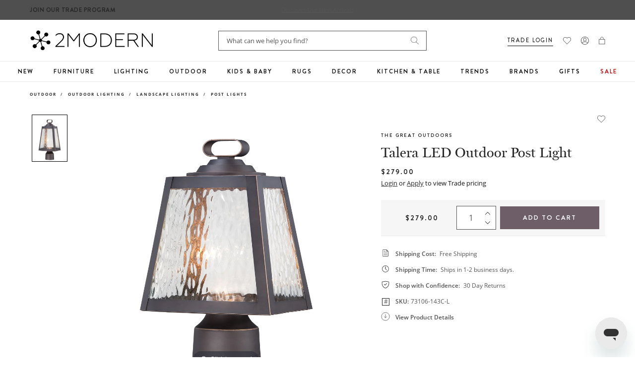

--- FILE ---
content_type: text/javascript; charset=utf-8
request_url: https://www.2modern.com/products/talera-led-outdoor-post-light.js
body_size: 385
content:
{"id":3943033569325,"title":"Talera LED Outdoor Post Light","handle":"talera-led-outdoor-post-light","description":"\u003cp\u003e\u003cstrong\u003eFeatures\u003c\/strong\u003e\u003c\/p\u003e\n\u003cul\u003e\n\u003cli\u003eTalera Collection\u003c\/li\u003e\n\u003cli\u003eDimmable\u003c\/li\u003e\n\u003cli\u003eETL Listed\u003c\/li\u003e\n\u003cli\u003eWet Rated: Suitable for outdoor use\u003c\/li\u003e\n\u003cli\u003eAvailable in Oil Rubbed Bronze with Gold Highlights finish and Clear Water glass\u003c\/li\u003e\n\u003c\/ul\u003e","published_at":"2019-08-06T10:27:24-07:00","created_at":"2019-07-17T01:28:16-07:00","vendor":"Minka Lavery","type":"Outdoor\/Outdoor Lighting\/Landscape Lighting\/Post Lights","tags":["Brand: The Great Outdoors","Collection: Talera","Color: Bronze","Development Update","Feature: Energy Efficient","Feature: Quick Ship","Finish: Oil Rubbed Bronze","Landscape","LED","Lighting","Material: Glass\/Glass","Material: Metal\/Metal","Outdoor","Outdoor Only","PFA Status: Unknown","Post Light","Primary: Landscape","Wet Rated"],"price":27900,"price_min":27900,"price_max":27900,"available":true,"price_varies":false,"compare_at_price":null,"compare_at_price_min":0,"compare_at_price_max":0,"compare_at_price_varies":false,"variants":[{"id":29488752394285,"title":"Default Title","option1":"Default Title","option2":null,"option3":null,"sku":"73106-143C-L","requires_shipping":true,"taxable":true,"featured_image":null,"available":true,"name":"Talera LED Outdoor Post Light","public_title":null,"options":["Default Title"],"price":27900,"weight":1338,"compare_at_price":null,"inventory_quantity":46,"inventory_management":"shopify","inventory_policy":"continue","barcode":"747396090948","quantity_rule":{"min":1,"max":null,"increment":1},"quantity_price_breaks":[],"requires_selling_plan":false,"selling_plan_allocations":[]}],"images":["\/\/cdn.shopify.com\/s\/files\/1\/0265\/0083\/products\/28142164.jpg?v=1563767291"],"featured_image":"\/\/cdn.shopify.com\/s\/files\/1\/0265\/0083\/products\/28142164.jpg?v=1563767291","options":[{"name":"Title","position":1,"values":["Default Title"]}],"url":"\/products\/talera-led-outdoor-post-light","media":[{"alt":null,"id":3172317560877,"position":1,"preview_image":{"aspect_ratio":0.752,"height":2013,"width":1513,"src":"https:\/\/cdn.shopify.com\/s\/files\/1\/0265\/0083\/products\/28142164.jpg?v=1563767291"},"aspect_ratio":0.752,"height":2013,"media_type":"image","src":"https:\/\/cdn.shopify.com\/s\/files\/1\/0265\/0083\/products\/28142164.jpg?v=1563767291","width":1513}],"requires_selling_plan":false,"selling_plan_groups":[]}

--- FILE ---
content_type: text/javascript
request_url: https://snapui.searchspring.io/dja4ih/bundle.chunk.c8df164e.628.js
body_size: 6208
content:
"use strict";(globalThis.productionBundleChunks=globalThis.productionBundleChunks||[]).push([[628],{418:(t,e,s)=>{s.d(e,{_:()=>u});var _=s(4247),o=s(7950),l=s(6247),a=s.n(l),n=s(8157),r=s(4019),c=s(1739);const i={inlineBanner:function(t){let{width:e}=t;return(0,o.AH)({height:"100%",display:"flex",flexDirection:"column",justifyContent:"center",alignItems:"center",width:e,"&.ss__inline-banner--grid":{flexDirection:"column"},"&.ss__inline-banner--list":{flexDirection:"row",display:"block",width:"100%"},"& iframe":{maxWidth:"100%"}})}};function u(t){const e=(0,r.a)(),s={layout:c.PE.GRID,width:"auto",...e?.components?.inlineBanner,...t,...t.theme?.components?.inlineBanner},{banner:l,disableStyles:u,className:p,width:m,layout:g,onClick:d,style:h}=s,f={};return u?h&&(f.css=[h]):f.css=[i.inlineBanner({width:m}),h],l&&l.value?(0,o.Y)(n._,null,(0,o.Y)("div",{onClick:function(t){d&&d(t,l)},className:a()("ss__inline-banner",`ss__inline-banner--${g}`,p),...f,dangerouslySetInnerHTML:{__html:l.value}})):(0,o.Y)(_.FK,null)}},970:(t,e,s)=>{s.d(e,{U:()=>o});var _=s(1811);function o(t,e){if("undefined"==typeof window||void 0===window.matchMedia)return!1;const s=window.matchMedia(t),[o,l]=(0,_.J0)(!!s.matches);return(0,_.vJ)(function(){const t=function(){return l(!!s.matches)};return s.addListener(t),function(){e instanceof Function&&e(),s.removeListener(t)}},[]),o}},3237:(t,e,s)=>{s.d(e,{A:()=>p});var _=s(704),o=s.n(_),l=s(8065),a=s.n(l),n=s(9468),r=s.n(n),c=new URL(s(8830),s.b),i=a()(o()),u=r()(c);i.push([t.id,`body.suggest--open .announcementBar{z-index:6}body.suggest--open:after{z-index:4}.ss__autocomplete--target{position:absolute;top:53px;left:-19px;right:-19px;z-index:999999;margin:0 auto;display:inline-block}.ss__autocomplete--target .ss__autocomplete{margin-top:0 !important;background-color:#fff;border-top:1px solid #eaeaea;box-shadow:0 2px 4px rgba(0,0,0,.1019607843)}.ss__autocomplete--target .ss__autocomplete.ss__skeleton{position:absolute;top:-1px;left:0;right:0;z-index:1}.ss__autocomplete--target .ss__autocomplete.ss__skeleton .ss__skeleton--bg{background:#f6f6f6}.ss__autocomplete--target .ss__autocomplete.ss__skeleton .ss__skeleton--image{max-width:100%;max-height:100%;width:auto;height:auto;border:0;margin:auto;display:block;position:absolute;top:0;bottom:0;left:0;right:0}.ss__autocomplete--target .ss__autocomplete.ss__skeleton .ss__autocomplete__terms .suggested__links--linklist .linklist__list .list-item{padding:10px 20px}.ss__autocomplete--target .ss__autocomplete.ss__skeleton .ss__autocomplete__terms .suggested__links--linklist .linklist__list .list-item .ss__skeleton--bg{display:block;background:#e9e9e9}.ss__autocomplete--target .ss__autocomplete.ss__skeleton .ss__autocomplete__terms .suggested__links--linklist .linklist__list .list-item:nth-child(1) .ss__skeleton--bg{max-width:80%}.ss__autocomplete--target .ss__autocomplete.ss__skeleton .ss__autocomplete__terms .suggested__links--linklist .linklist__list .list-item:nth-child(2) .ss__skeleton--bg{max-width:45%}.ss__autocomplete--target .ss__autocomplete.ss__skeleton .ss__autocomplete__terms .suggested__links--linklist .linklist__list .list-item:nth-child(3) .ss__skeleton--bg{max-width:60%}.ss__autocomplete--target .ss__autocomplete.ss__skeleton .ss__autocomplete__terms .suggested__links--linklist .linklist__list .list-item:nth-child(4) .ss__skeleton--bg{max-width:75%}.ss__autocomplete--target .ss__autocomplete.ss__skeleton .ss__autocomplete__terms .suggested__links--linklist .linklist__list .list-item:nth-child(5) .ss__skeleton--bg{max-width:90%}.ss__autocomplete--target .ss__autocomplete.ss__skeleton .ss__autocomplete__terms .suggested__links--linklist .linklist__list .list-item:nth-child(6) .ss__skeleton--bg{max-width:25%}.ss__autocomplete--target .ss__autocomplete.ss__skeleton .ss__autocomplete__results .suggested__products--grid .suggested__products--grid-tile .suggested__products--tile-content h3,.ss__autocomplete--target .ss__autocomplete.ss__skeleton .ss__autocomplete__results .suggested__products--grid .suggested__products--grid-tile .suggested__products--tile-content p{margin-left:auto;margin-right:auto}.ss__autocomplete--target .ss__autocomplete.ss__skeleton .ss__autocomplete__results .suggested__products--grid .suggested__products--grid-tile .suggested__products--tile-content .tile-title{line-height:18px;margin-bottom:3px;max-width:45%}.ss__autocomplete--target .ss__autocomplete.ss__skeleton .ss__autocomplete__results .suggested__products--grid .suggested__products--grid-tile .suggested__products--tile-content .tile-description{max-width:90%}.ss__autocomplete--target .ss__autocomplete.ss__skeleton .ss__autocomplete__results .suggested__products--grid .suggested__products--grid-tile .suggested__products--tile-content .tile-price{max-width:65%}.ss__autocomplete--target .ss__autocomplete.ss__skeleton .suggest__drawer--more-results .ss-skeleton-bg{max-width:45%;margin:0 0 0 auto}.ss__autocomplete--target .ss__autocomplete a,.ss__autocomplete--target .ss__autocomplete div,.ss__autocomplete--target .ss__autocomplete p{text-align:left;font-size:12px;line-height:1.5}.ss__autocomplete--target .ss__autocomplete a{display:block;text-decoration:none}.ss__autocomplete--target .ss__autocomplete>div{min-width:1px;border-bottom:1px solid #ebebeb}.ss__autocomplete--target .ss__autocomplete>div:last-child{border-bottom:0}.ss__autocomplete--target .ss__autocomplete .ss__autocomplete__terms .ss__autocomplete__title h5,.ss__autocomplete--target .ss__autocomplete .ss__autocomplete__facets .ss__facets .ss__facet .ss__facet__header,.ss__autocomplete--target .ss__autocomplete .ss__autocomplete__content__results .ss__autocomplete__title h5,.ss__autocomplete--target .ss__autocomplete .ss__autocomplete__content__info a{margin:0 0 20px 0;line-height:1.2;font-size:14px}.ss__autocomplete--target .ss__autocomplete .ss__autocomplete__content{padding:24px 20px}.ss__autocomplete--target .ss__autocomplete .ss__banner img{max-width:100%;max-height:150px;height:auto !important}.ss__autocomplete--target .ss__autocomplete .ss__banner.ss__banner--header,.ss__autocomplete--target .ss__autocomplete .ss__banner.ss__banner--banner{margin:0 0 20px 0}.ss__autocomplete--target .ss__autocomplete .ss__banner.ss__banner--footer,.ss__autocomplete--target .ss__autocomplete .ss__banner.ss__banner--left{margin:20px 0 0 0}.ss__autocomplete--target .ss__autocomplete .ss__autocomplete__terms{width:100%;background-color:#f8f8f8;padding-top:16px;padding-bottom:16px}.ss__autocomplete--target .ss__autocomplete .ss__autocomplete__terms,.ss__autocomplete--target .ss__autocomplete .ss__autocomplete__terms .ss__autocomplete__title,.ss__autocomplete--target .ss__autocomplete .ss__autocomplete__terms .ss__autocomplete__terms__options,.ss__autocomplete--target .ss__autocomplete .ss__autocomplete__terms .ss__autocomplete__terms__options .ss__autocomplete__terms__option{display:block}.ss__autocomplete--target .ss__autocomplete .ss__autocomplete__terms .ss__autocomplete__title~.ss__autocomplete__terms__options{max-width:100%}.ss__autocomplete--target .ss__autocomplete .ss__autocomplete__terms .ss__autocomplete__terms__options{margin:0 -5px -5px -5px}.ss__autocomplete--target .ss__autocomplete .ss__autocomplete__terms .ss__autocomplete__terms__options .ss__autocomplete__terms__option{padding:8px 18px}.ss__autocomplete--target .ss__autocomplete .ss__autocomplete__terms .ss__autocomplete__terms__options .ss__autocomplete__terms__option a{padding:0 5px 5px 5px;color:#666;font-family:Open Sans;font-size:14px !important;letter-spacing:0;line-height:21px;text-decoration:none;font-weight:700;white-space:normal;overflow-wrap:break-word;word-wrap:break-word;text-align:left}.ss__autocomplete--target .ss__autocomplete .ss__autocomplete__terms .ss__autocomplete__terms__options .ss__autocomplete__terms__option a em{font-style:normal;font-weight:normal}.ss__autocomplete--target .ss__autocomplete .ss__autocomplete__content__results .ss__autocomplete__title h3{color:#252525;font-family:Brandon Grotesque;font-size:10px;font-weight:700;letter-spacing:2px;line-height:20px;margin:0 0 16px;text-transform:uppercase}.ss__autocomplete--target .ss__autocomplete .ss__autocomplete__content__results .ss__results{display:-webkit-box;display:-webkit-flex;display:-ms-flexbox;display:flex;-webkit-flex-flow:row wrap;-ms-flex-flow:row wrap;flex-flow:row wrap;margin:0 -10px -20px -10px}.ss__autocomplete--target .ss__autocomplete .ss__autocomplete__content__results .ss__results .product-card__label{margin:0}.ss__autocomplete--target .ss__autocomplete .ss__autocomplete__content__results .ss__results .ss__result,.ss__autocomplete--target .ss__autocomplete .ss__autocomplete__content__results .ss__results .ss__inline-banner{-webkit-box-flex:0;-webkit-flex:0 1 auto;-ms-flex:0 1 auto;flex:0 1 auto;padding:0 10px;margin:0 0 20px 0;width:50%}.ss__autocomplete--target .ss__autocomplete .ss__autocomplete__content__results .ss__results .ss__result{position:relative}.ss__autocomplete--target .ss__autocomplete .ss__autocomplete__content__results .ss__results .ss__result .ss__result__image-wrapper{margin:0 0 10px 0}.ss__autocomplete--target .ss__autocomplete .ss__autocomplete__content__results .ss__results .ss__result .ss__result__image-wrapper .ss__image{position:relative;height:0;padding-bottom:100%;overflow:hidden;line-height:0}.ss__autocomplete--target .ss__autocomplete .ss__autocomplete__content__results .ss__results .ss__result .ss__result__image-wrapper .ss__image img{max-width:100%;max-height:100%;width:auto;height:auto;border:0;margin:auto;display:block;position:absolute;top:0;bottom:0;left:0;right:0}.ss__autocomplete--target .ss__autocomplete .ss__autocomplete__content__results .ss__results .ss__result .ss__result__details>*{margin:0 0 2.5px 0}.ss__autocomplete--target .ss__autocomplete .ss__autocomplete__content__results .ss__results .ss__result .ss__result__details>*:last-child{margin-bottom:0}.ss__autocomplete--target .ss__autocomplete .ss__autocomplete__content__results .ss__results .ss__result .ss__result__details .ss__result__brand,.ss__autocomplete--target .ss__autocomplete .ss__autocomplete__content__results .ss__results .ss__result .ss__result__details .ss__result__details__title a,.ss__autocomplete--target .ss__autocomplete .ss__autocomplete__content__results .ss__results .ss__result .ss__result__details .product-card__price{font-family:Open Sans;font-size:14px;letter-spacing:0;line-height:21px;text-align:center}.ss__autocomplete--target .ss__autocomplete .ss__autocomplete__content__results .ss__results .ss__result .ss__result__details .ss__result__brand{color:#252525;font-weight:600;margin:0}.ss__autocomplete--target .ss__autocomplete .ss__autocomplete__content__results .ss__results .ss__result .ss__result__details .ss__result__details__title a{color:#666;margin:0 0 8px}.ss__autocomplete--target .ss__autocomplete .ss__autocomplete__content__results .ss__results .ss__result .ss__result__details .product-card__price{font-weight:normal;color:#666;text-transform:none}.ss__autocomplete--target .ss__autocomplete .ss__autocomplete__content__results .ss__results .ss__result .ss__result__details p{text-align:center !important}.ss__autocomplete--target .ss__autocomplete .ss__autocomplete__content__results .ss__results .ss__inline-banner{max-height:250px}.ss__autocomplete--target .ss__autocomplete .ss__autocomplete__content__no-results p{display:inline;margin:0;padding:0}.ss__autocomplete--target .ss__autocomplete .ss__autocomplete__content__no-results p~p{padding-left:4px}.ss__autocomplete--target .ss__autocomplete .ss__autocomplete__content__info{margin:20px 0 0 0}.ss__autocomplete--target .ss__autocomplete .ss__autocomplete__content__info a{display:inline-block;margin:0;color:#252525;font-family:Brandon Grotesque;font-size:10px !important;font-weight:700;letter-spacing:2px;line-height:20px;text-transform:uppercase;text-decoration:none}.ss__autocomplete--target .ss__autocomplete .ss__autocomplete__content__info a:after{background:url(${u}) no-repeat 0 0;background-size:100% auto;content:"";display:inline-block;height:8px;margin-left:8px;width:8px}@media only screen and (min-width: 541px){.ss__autocomplete--target .ss__autocomplete .ss__autocomplete__content__results .ss__results .ss__result,.ss__autocomplete--target .ss__autocomplete .ss__autocomplete__content__results .ss__results .ss__inline-banner{width:33.3333333333%}}@media only screen and (min-width: 768px){.ss__autocomplete--target{left:-350px;right:unset}.ss__autocomplete--target .ss__autocomplete{display:-webkit-box;display:-webkit-flex;display:-ms-flexbox;display:flex;-webkit-flex-flow:row wrap;-ms-flex-flow:row wrap;flex-flow:row wrap;width:700px}.ss__autocomplete--target .ss__autocomplete>div{border-bottom:0;margin:0 0 -20px 0}.ss__autocomplete--target .ss__autocomplete>div:last-child{margin:0}.ss__autocomplete--target .ss__autocomplete .ss__autocomplete__terms{width:150px;-webkit-box-flex:0;-webkit-flex:0 1 auto;-ms-flex:0 1 auto;flex:0 1 auto;background-color:#f8f8f8;padding:0;margin:0}.ss__autocomplete--target .ss__autocomplete .ss__autocomplete__terms,.ss__autocomplete--target .ss__autocomplete .ss__autocomplete__terms .ss__autocomplete__title,.ss__autocomplete--target .ss__autocomplete .ss__autocomplete__terms .ss__autocomplete__terms__options .ss__autocomplete__terms__option{display:-webkit-box;display:-webkit-flex;display:-ms-flexbox;display:flex;-webkit-flex-flow:row nowrap;-ms-flex-flow:row nowrap;flex-flow:row nowrap}.ss__autocomplete--target .ss__autocomplete .ss__autocomplete__terms .ss__autocomplete__title,.ss__autocomplete--target .ss__autocomplete .ss__autocomplete__terms .ss__autocomplete__terms__options .ss__autocomplete__terms__option{-webkit-box-flex:0;-webkit-flex:0 1 auto;-ms-flex:0 1 auto;flex:0 1 auto;-webkit-box-align:center;-webkit-align-items:center;-ms-flex-align:center;-ms-grid-row-align:center;align-items:center}.ss__autocomplete--target .ss__autocomplete .ss__autocomplete__terms .ss__autocomplete__title h5,.ss__autocomplete--target .ss__autocomplete .ss__autocomplete__terms .ss__autocomplete__terms__options{margin:0}.ss__autocomplete--target .ss__autocomplete .ss__autocomplete__terms .ss__autocomplete__title h5{padding:10px 20px}.ss__autocomplete--target .ss__autocomplete .ss__autocomplete__terms .ss__autocomplete__title{-webkit-box-flex:0;-webkit-flex:0 0 100px;-ms-flex:0 0 100px;flex:0 0 100px}.ss__autocomplete--target .ss__autocomplete .ss__autocomplete__terms .ss__autocomplete__title~.ss__autocomplete__terms__options{max-width:82%;max-width:calc(100% - 100px)}.ss__autocomplete--target .ss__autocomplete .ss__autocomplete__terms .ss__autocomplete__terms__options{-webkit-box-flex:1;-webkit-flex:1 1 0%;-ms-flex:1 1 0%;flex:1 1 0%;-webkit-box-flex-wrap:nowrap;-webkit-flex-wrap:nowrap;-ms-flex-wrap:nowrap;flex-wrap:nowrap;max-width:100%}.ss__autocomplete--target .ss__autocomplete .ss__autocomplete__terms .ss__autocomplete__terms__options .ss__autocomplete__terms__option{width:auto;overflow:hidden}.ss__autocomplete--target .ss__autocomplete .ss__autocomplete__terms .ss__autocomplete__terms__options .ss__autocomplete__terms__option a{width:100%;overflow:hidden;text-overflow:ellipsis;white-space:nowrap;font-size:14px}.ss__autocomplete--target .ss__autocomplete .ss__autocomplete__terms .ss__autocomplete__terms__options .ss__autocomplete__terms__option--active{background-color:#fff}.ss__autocomplete--target .ss__autocomplete .ss__autocomplete__content{-webkit-box-flex:1;-webkit-flex:1 1 0%;-ms-flex:1 1 0%;flex:1 1 0%}.ss__autocomplete--target .ss__autocomplete .ss__autocomplete__content__info{text-align:right}}@media only screen and (min-width: 992px){.ss__autocomplete--target{right:0}.ss__autocomplete--target .ss__autocomplete{display:-webkit-box;display:-webkit-flex;display:-ms-flexbox;display:flex;-webkit-flex-flow:row wrap;-ms-flex-flow:row wrap;flex-flow:row wrap;width:820px}.ss__autocomplete--target .ss__autocomplete .ss__autocomplete__terms{width:150px;-webkit-box-flex:0;-webkit-flex:0 1 auto;-ms-flex:0 1 auto;flex:0 1 auto}.ss__autocomplete--target .ss__autocomplete .ss__autocomplete__terms,.ss__autocomplete--target .ss__autocomplete .ss__autocomplete__terms .ss__autocomplete__title,.ss__autocomplete--target .ss__autocomplete .ss__autocomplete__terms .ss__autocomplete__terms__options,.ss__autocomplete--target .ss__autocomplete .ss__autocomplete__terms .ss__autocomplete__terms__options .ss__autocomplete__terms__option{display:block}.ss__autocomplete--target .ss__autocomplete .ss__autocomplete__terms .ss__autocomplete__title h5{font-size:16px}.ss__autocomplete--target .ss__autocomplete .ss__autocomplete__terms .ss__autocomplete__title~.ss__autocomplete__terms__options{max-width:100%}.ss__autocomplete--target .ss__autocomplete .ss__autocomplete__terms .ss__autocomplete__terms__options .ss__autocomplete__terms__option a{white-space:normal;overflow-wrap:break-word;word-wrap:break-word;text-align:left;font-size:16px}.ss__autocomplete--target .ss__autocomplete .ss__autocomplete__content{-webkit-box-flex:1;-webkit-flex:1 1 0%;-ms-flex:1 1 0%;flex:1 1 0%}.ss__autocomplete--target .ss__autocomplete .ss__autocomplete__content__results .ss__autocomplete__title h5{font-size:16px}.ss__autocomplete--target .ss__autocomplete .ss__autocomplete__content__results .ss__results .ss__result,.ss__autocomplete--target .ss__autocomplete .ss__autocomplete__content__results .ss__results .ss__inline-banner{width:33.3333333333%}.ss__autocomplete--target .ss__autocomplete .ss__autocomplete__content__info a{font-size:16px}}@media only screen and (min-width: 992px){.ss__autocomplete--target{left:-100%}}@media only screen and (min-width: 1023px){.ss__autocomplete--target{left:-60%}}@media only screen and (min-width: 1200px){.ss__autocomplete--target{left:-48%}}`,""]);const p=i},5406:(t,e,s)=>{s.d(e,{v:()=>o});var _=s(4247);s(6247);const o=function(t){const{result:e}=t,s=e.custom;return s.ssBadge&&(0,_.h)("div",{className:"product-card__label"},(0,_.h)("span",{className:"label"},s.ssBadge.label))}},6108:(t,e,s)=>{s.d(e,{l:()=>u});var _=s(4247),o=s(7950),l=s(6247),a=s.n(l),n=s(8157),r=s(4019),c=s(9215);const i={banner:function(){return(0,o.AH)({"& iframe, img":{maxWidth:"100%",height:"auto"}})}};function u(t){const e=(0,r.a)(),s={...e?.components?.banner,...t,...t.theme?.components?.banner},{content:l,type:u,disableStyles:p,className:m,style:g}=s;if(u===c.c.INLINE)return console.warn(`BannerType '${c.c.INLINE}' is not supported in <Banner /> component`),(0,o.Y)(_.FK,null);const d={};let h;return p?g&&(d.css=[g]):d.css=[i.banner(),g],l&&l[u]&&(h=l[u]),h&&h.length?(0,o.Y)(n._,null,(0,o.Y)("div",{className:a()("ss__banner",`ss__banner--${u}`,m),...d,dangerouslySetInnerHTML:{__html:h.join("")}})):(0,o.Y)(_.FK,null)}},8202:(t,e,s)=>{s.d(e,{v:()=>n});var _=s(4247),o=(s(6247),s(5135)),l=s(4019),a=s(9963);const n=(0,l.d)((0,o.Bk)(function(t){const{theme:e,controller:s,result:o}=t,l=s.store,n=e.currency[l.custom.site.currency],r=o.mappings.core,{custom:c,attributes:i}=o,u=!!s.context.b2b,p=+i?.ss_b2b_price,m=+i?.ss_b2b_retail_price,g=+i?.ss_b2b_retail_compare_at,d=i?.ss_tags?.includes("onsale"),h=p&&(c.hasPrices?"from ":"")+a.G(p,n).split(".00")[0],f=m&&a.G(m,n).split(".00")[0],x=g&&a.G(g,n).split(".00")[0];return c.hasPrice&&!u?(0,_.h)("p",{className:"product-card__price"},c.hasSale&&(0,_.h)("span",{className:"visually-hidden sale-notice"},"On Sale"),(0,_.h)("span",{className:c.hasSale?"sale-price":"regular-price"},c.hasPrices?"from ":"",a.G(r.price,n).split(".00")[0],c.hasSale&&(0,_.h)("span",{className:"visually-hidden"},"Regular price"),c.hasSale&&(0,_.h)("s",null,a.G(r.msrp,n).split(".00")[0]))):!isNaN(p)&&p>0&&u?(0,_.h)("p",{className:"product-card__price product-card__b2b-price"},p<m?(0,_.h)(_.FK,null,d?(0,_.h)(_.FK,null,null!=g&&p<g?(0,_.h)(_.FK,null,(0,_.h)("span",{class:"b2b__sale-price sale-price"},h),(0,_.h)("s",null,(0,_.h)("span",{class:"b2b__compare-at-price"},x))):(0,_.h)(_.FK,null,(0,_.h)("span",{class:"b2b__sale-price sale-price"},h),(0,_.h)("s",null,(0,_.h)("span",{class:"b2b__retail-price"},f)))):(0,_.h)(_.FK,null,(0,_.h)("span",{class:"b2b__price regular-price"},h),(0,_.h)("s",null,(0,_.h)("span",{class:"b2b__retail-price"},f)))):p===m||p>m?(0,_.h)(_.FK,null,d?(0,_.h)(_.FK,null,null!=g&&p<g?(0,_.h)(_.FK,null,(0,_.h)("span",{class:"b2b__sale-price sale-price"},h),(0,_.h)("s",null,(0,_.h)("span",{class:"b2b__compare-at-price"},x))):(0,_.h)("span",{class:"b2b__price regular-price"},h)):(0,_.h)("span",{class:"b2b__price regular-price"},h)):(0,_.h)("span",{class:"b2b__price regular-price"},h)):null}))},8830:t=>{t.exports="[data-uri]"},9468:t=>{t.exports=function(t,e){return e||(e={}),t?(t=String(t.__esModule?t.default:t),/^['"].*['"]$/.test(t)&&(t=t.slice(1,-1)),e.hash&&(t+=e.hash),/["'() \t\n]|(%20)/.test(t)||e.needQuotes?'"'.concat(t.replace(/"/g,'\\"').replace(/\n/g,"\\n"),'"'):t):t}},9628:(t,e,s)=>{s.r(e),s.d(e,{AutocompleteCustom:()=>O,AutocompleteSkeleton:()=>F});var _=s(4247),o=s(6804),l=s(6247),a=s.n(l),n=s(1811),r=s(9230),c=s(5135),i=s(970),u=s(4918),p=s(7069),m=s(4019),g=s(6108),d=s(418),h=s(4794),f=s(8202),x=s(5406);const b=(0,c.Bk)(function(t){const{controller:e,termsProps:s}=t,o=e.store,{terms:l,trending:n,state:r}=o,c=s.type;let i=l;return"trending"==c&&(i=n),(0,_.h)("div",{className:a()("ss__autocomplete__terms",{"ss__autocomplete__terms-trending":"trending"==c&&s.show})},s.title?(0,_.h)("div",{className:a()("ss__autocomplete__title",{"ss__autocomplete__title--trending":"trending"==c,"ss__autocomplete__title--terms":"terms"==c})},(0,_.h)("h5",null,s.title)):null,(0,_.h)("div",{className:"ss__autocomplete__terms__options"},i.map(function(t){return(0,_.h)("div",{className:a()("ss__autocomplete__terms__option",{"ss__autocomplete__terms__option--active":t.active})},(0,_.h)("a",(0,p.A)({href:t.url.href},s.valueProps,{onFocus:function(){return t.preview()}}),function(t,e){const s=t.match((o=e,o?.replace(/[.*+?^${}()|[\]\\]/g,"\\$&")));var o;if(e&&t&&s){const o=t.slice(0,s.index),l=t.slice(s.index+e.length,t.length);return(0,_.h)(_.FK,null,o?(0,_.h)("em",null,o):"",e,l?(0,_.h)("em",null,l):"")}return(0,_.h)(_.FK,null,(0,_.h)("em",null,t))}(t.value,r.input)))})))}),w=(0,m.d)((0,c.Bk)(function(t){const{theme:e,controller:s,bannersProps:o,contentProps:l,resultsProps:a}=t,n=s.store,{custom:r,merchandising:c,search:i,results:u}=n,m=e.lang[r.site.lang].autocomplete,{query:h,originalQuery:f}=i;let x=u;const b=a?.limit?a.limit:2;return b&&(x=u.slice(0,b)),(0,_.h)("div",{className:"ss__autocomplete__content"},o.show?(0,_.h)(g.l,(0,p.A)({},o.subProps,{content:c.content,type:"header"})):null,o.show?(0,_.h)(g.l,(0,p.A)({},o.subProps,{content:c.content,type:"banner"})):null,l.show&&a.show?(0,_.h)("div",{className:"ss__autocomplete__content__results"},(0,_.h)("div",{className:"ss__autocomplete__title ss__autocomplete__title--content"},(0,_.h)("h3",null,'Search Results for "',h.string,'"')),(0,_.h)("div",{className:"ss__results ss__autocomplete__results"},x.map(function(t){return(0,_.h)(_.FK,{key:t.id},{banner:(0,_.h)(d._,{banner:t})}[t.type]||(0,_.h)(k,{result:t}))}))):(0,_.h)("div",{className:"ss__autocomplete__content__no-results"},(0,_.h)("p",null,m.noResults(f?.string||h?.string)),(0,_.h)("p",null,m.tryAgain)),o.show?(0,_.h)(g.l,(0,p.A)({},o.subProps,{content:c.content,type:"footer"})):null,(0,_.h)(y,null))})),k=(0,c.Bk)((0,h.W)(function(t){const{controller:e,result:s,trackingRef:o}=t,l=e.store.custom.site.images,a=s.mappings.core,n=function(t){return e.track.product.click(t,s)};return(0,_.h)("article",{ref:o,className:"ss__result"},(0,_.h)(x.v,{result:s}),(0,_.h)("div",{className:"ss__result__image-wrapper"},(0,_.h)("a",{href:a.url,onClick:n},(0,_.h)("div",{className:"ss__image ss__result__image"},(0,_.h)("img",{src:l.isDefined(a.thumbnailImageUrl),alt:a.name,title:a.name,loading:"lazy",onError:function(t){t.target.src=l.default}})))),(0,_.h)("div",{className:"ss__result__details"},(0,_.h)("div",{className:"ss__result__details__title"},(0,_.h)("p",{className:"ss__result__brand"},a.brand),(0,_.h)("a",{href:a.url,onClick:n},a.name)),(0,_.h)(f.v,{result:s})))})),y=(0,m.d)((0,c.Bk)(function(t){const{theme:e,controller:s}=t,o=s.store,{custom:l,state:a,filters:n,pagination:r,search:c}=o,i=e.lang[l.site.lang].autocomplete;return 0!==r.totalResults&&c?.query?.string&&(0,_.h)("div",{className:"ss__autocomplete__content__info"},(0,_.h)("a",{href:a.url.href},i.seeMore(n?.length,r.totalResults,c?.query?.string)))}));s(7070);var v=s(5072),M=s.n(v),N=s(7825),L=s.n(N),j=s(7659),A=s.n(j),S=s(4868),I=s.n(S),P=s(540),T=s.n(P),z=s(1113),D=s.n(z),B=s(3237),C={attributes:{class:"ss-snap-bundle-styles"}};C.styleTagTransform=D(),C.setAttributes=I(),C.insert=A().bind(null,"head"),C.domAPI=L(),C.insertStyleElement=T(),M()(B.A,C),B.A&&B.A.locals&&B.A.locals;const O=(0,o.PA)(function(t){const{controller:e,input:s}=t,o=e.store,{custom:l,search:i,terms:p,trending:m,results:g,merchandising:d,loaded:h,facets:f,state:x}=o,k=l.twoModern,y=u.w.lang[l.site.lang].autocomplete;let v;"string"==typeof s&&(s=document.querySelector(s),s?.setAttribute("spellcheck","false"),s?.setAttribute("autocomplete","off"));const M={onMouseEnter:function(t){clearTimeout(v),v=setTimeout(function(){t.target.focus()},333)},onMouseLeave:function(){clearTimeout(v)}},N={facets:function(t,e){L.facets.show=t,L.facets.subProps.limit=e},content:{title:y.results},results:function(t){L.results.limit=t}},L={banners:{show:!0,merchandising:d,subProps:{className:"ss__autocomplete__banner",disableStyles:!1}},terms:{show:0!==p.length,type:"terms",title:y.terms,valueProps:M},trending:{show:!1,type:"trending",title:y.trending,valueProps:M},facets:{show:!1,title:y.facets,limit:3,valueProps:M,subProps:{limit:3}},content:{show:!0,title:!1},results:{show:0!==g.length,limit:2}};g.length||x.input||!m?.length?m?.length&&!p.length&&(L.trending.show=!0):L.trending.show=!0,E(u.w.design.bps.bp04)?(N.facets(0!==f.length,5),L.content.title=N.content.title,N.results(6)):E(u.w.design.bps.bp03)?(N.facets(0!==f.length,4),L.content.title=N.content.title,N.results(6)):E(u.w.design.bps.bp02)?(N.facets(0!==f.length,3),L.content.title=N.content.title,N.results(4)):E(u.w.design.bps.bp01)&&N.results(3),k.ac.reset=function(t){let e="results"==t?k.time[0]:k.time[1];setTimeout(function(){"terms-results"==t?(k.ac.loadedTerms=!0,k.ac.loadedResults=!0):"results"==t?k.ac.loadedResults=!0:k.ac.loaded=!0},e)},k.ac.term=function(t){k.ac.loadedResults=!1,t.preview(),k.ac.reset("results"),$scope.ac.loading=!1},(0,n.vJ)(function(){k.ac.loaded=!1,k.ac.reset("main"),k.ac.termSkeleton=[1,2,3,4,5,6],k.ac.resultSkeleton=[1,2,3,4,5,6]},[e.store.loaded]);const j=m?.length&&!h;return Boolean(s===x.focusedInput)&&(L.terms.show||L.trending.show||x.input)&&(0,_.h)(r.NP,{theme:u.w},(0,_.h)(c.e2,{controller:e},k.ac.loaded?(0,_.h)("div",{className:a()("ss__autocomplete ss__theme suggest__drawer--wrapper",{"ss__autocomplete--only-terms":j}),onClick:function(t){return t.stopPropagation()}},(L.terms.show||L.trending.show)&&(0,_.h)(_.FK,null,L.terms.show?(0,_.h)(b,{termsProps:L.terms}):null,L.trending.show?(0,_.h)(b,{termsProps:L.trending}):null),0!==g.length||0!==Object.keys(d.content).length||i?.query?.string?(0,_.h)(w,{bannersProps:L.banners,contentProps:L.content,resultsProps:L.results}):null):(0,_.h)("div",{className:a()("ss__autocomplete ss__theme",{"ss__autocomplete--only-terms":j}),onClick:function(t){return t.stopPropagation()}},(0,_.h)("div",{className:"suggest__drawer--wrapper ss-ac-container ss-ac-loading"+(k.ac.loaded?" ss-active":"")},(0,_.h)(F,{resultsProps:L.results,twoModern:k})))))});function E(t){return(0,i.U)(`(min-width: ${t}px)`)}const F=(0,c.Bk)((0,o.PA)(function(t){const{twoModern:e,resultsProps:s}=t,o=s?.limit?s.limit:2;return(0,_.h)("div",{className:a()("ss__autocomplete ss__skeleton ss__theme"),onClick:function(t){return t.stopPropagation()}},(0,_.h)("div",{class:"suggested__links ss__autocomplete__terms ss__autocomplete__loading ss__active"},(0,_.h)("div",{class:"suggested__links--linklist"},(0,_.h)("ul",{class:"linklist__list"},e.ac.termSkeleton.splice(0,5).map(function(t){return(0,_.h)("li",{class:"list-item"},(0,_.h)("div",{class:"ss__skeleton--bg"}," "))})))),(0,_.h)("div",{class:"suggested__products ss__autocomplete__content ss__autocomplete__loading ss__active"},(0,_.h)("h3",{class:"suggested__title"},"Search Results for..."),(0,_.h)("div",{class:"suggested__products--grid ss__autocomplete__results"},e.ac.resultSkeleton.splice(0,o).map(function(t){return(0,_.h)("div",{class:"suggested__products--grid-tile"},(0,_.h)("div",{class:"suggested__products--tile-image"},(0,_.h)("div",{class:"ss__skeleton--image ss__skeleton--bg"}," ")),(0,_.h)("div",{class:"suggested__products--tile-content"},(0,_.h)("h3",{class:"tile-title ss__skeleton--bg"}," "),(0,_.h)("p",{class:"tile-description ss__skeleton--bg"}," "),(0,_.h)("p",{class:"tile-price ss__skeleton--bg"}," ")))})),(0,_.h)("div",{class:"suggest__drawer--more-results"},(0,_.h)("div",{class:"ss__skeleton--bg"}," "))))}))}}]);